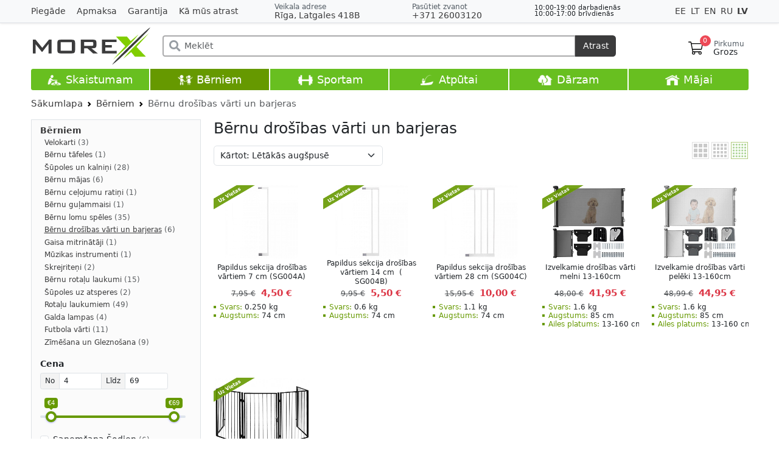

--- FILE ---
content_type: text/html; charset=UTF-8
request_url: https://www.morex.lv/berniem/bernu-drosibas-varti-un-barjeras
body_size: 13884
content:
<!doctype html>
<html lang="lv">
<head> <title>Bērnu Drošības Vārti un Barjeras | MOREX</title> <meta name="description" content="Bērnu drošības vārti un barjeras. Bērnu drošības vārti un barjeras priekš 74-95 cm durvīm. Bērnu drošības vārti un barjeras priekš 74-101 cm durvīm. Bērnu sētiņa. Visas preces uz vietas! Rīgā vai morex.lv."> <meta name="keywords" content="Bērnu drošības vārti un barjeras, bērnu barjeras, bērnu drošības barjera/vārti, bērnu drošības vārti un barjeras cena, drošības vārti un barjeras, Bērnu sētiņa"> <meta charset="utf-8"> <meta name="viewport" content="width=device-width, initial-scale=1, shrink-to-fit=no"> <meta http-equiv="X-UA-Compatible" content="IE=edge"> <link rel="alternate" href="https://www.morex.lv/berniem/bernu-drosibas-varti-un-barjeras" hreflang="lv"> <link rel="alternate" href="https://www.morex.lt/vaikams/apsauginiai-varteliai-ir-barjerai-vaikams" hreflang="lt"> <link rel="alternate" href="https://www.morex.ee/lastele/laste-turvavaeravad-barjaeaerid-maneez" hreflang="ee"> <link rel="alternate" href="https://www.morex.lv/ru/detyam/detskie-vorota-bezopasnosti-barery-manezhi" hreflang="ru"> <link rel="alternate" href="https://www.morex.lv/en/for-kids/children-protective-door-stair-guard" hreflang="en"> <link rel="alternate" href="https://www.morex.lv/en/for-kids/children-protective-door-stair-guard" hreflang="x-default"> <meta property="og:image" content="https://www.morex.lv/uploads/shop/categories/ExAvqweg1fQWVTzQUhOe.jpg" /> <meta name="theme-color" content="#3B3B3C"> <link rel="apple-touch-icon" sizes="180x180" href="/images/apple-icon-180x180.png"> <link rel="shortcut icon" type="image/x-icon" href="/images/favicon.ico"> <link rel="stylesheet" href="/css/app.css?id=395d9f721fe01366e2af68617f178136"> <script src="/vendor/livewire/livewire.js?id=90730a3b0e7144480175" data-turbo-eval="false" data-turbolinks-eval="false" ></script><script data-turbo-eval="false" data-turbolinks-eval="false" >window.livewire = new Livewire();window.Livewire = window.livewire;window.livewire_app_url = '';window.livewire_token = 'u5mMyGnkGi7X4n5jVjxMagX5AA01dKA8nLCTVrlF';window.deferLoadingAlpine = function (callback) {window.addEventListener('livewire:load', function () {callback();});};let started = false;window.addEventListener('alpine:initializing', function () {if (! started) {window.livewire.start();started = true;}});document.addEventListener("DOMContentLoaded", function () {if (! started) {window.livewire.start();started = true;}});</script> <script src="https://maps.googleapis.com/maps/api/js?key=AIzaSyDtspF52sv8H_s7inWbphFTgxeKaLewYp0&callback=footerMap&language=lv&iwloc=near" defer></script> <script src="https://cookies.morex.lv/cookies/widget.js?h=morex&l=lv" type="text/javascript" defer></script> <script src="/js/app.js?id=e21a28d8284b1c46f3595ba1407df802" data-turbo-track="reload"></script> <script async src="https://www.googletagmanager.com/gtag/js?id=AW-926498668"></script> <script> window.dataLayer = window.dataLayer || []; function gtag(){dataLayer.push(arguments);}gtag('js', new Date()); gtag('config', 'AW-926498668'); gtag('consent', 'default',{'ad_storage': 'default', 'ad_user_data': 'default', 'ad_personalization': 'default', 'analytics_storage': 'default', 'functionality_storage': 'default', }); window.loc = 'us'; window.routePrefix = 'https://www.morex.lv'; window.checkout = 'https://www.morex.lv/checkout'; </script> <script> window.fbAsyncInit = function (){FB.init({ xfbml: true, version: 'v10.0' }); }; </script>
</head>
<body> <div id="fb-root" data-turbo-permanent></div> <div class="wrapper"> <main class="main"> <header> <div id="topBar" style="position: relative; z-index: 99000010"> <div class="container"> <div class="row"> <div class="col-xl-4 d-none d-xl-block align-self-center pages"> <a href="/piegade" class="me-3 ">Piegāde</a> <a href="/apmaksa" class="me-3 ">Apmaksa</a> <a href="/garantija" class="me-3 ">Garantija</a> <a href="/ka-mus-atrast" class="me-3 ">Kā mūs atrast</a> </div> <div class="col-xl-8 d-flex gap-2 justify-content-between align-items-center"> <div class="order-1 d-sm-none delimiter"></div> <div class="address order-2 order-md-0"> <div class="small fw-light d-none d-md-block"> <span class="text-muted">Veikala adrese</span> </div> <div> <a href="/maps" target="_blank" data-bs-toggle="modal" data-bs-target="#address" onclick="window.closeSideMenu()"> <i class="fas fa-map-marker-alt d-md-none text-muted me-1"></i> Rīga, Latgales 418B </a> </div> </div> <div class="order-3 d-sm-none delimiter"></div> <div class="phone order-0 order-sm-1"> <div class="text-muted small fw-light d-none d-md-block">Pasūtiet zvanot</div> <div> <a href="tel:+37126003120" data-bs-toggle="modal" data-bs-target="#call" onclick="window.closeSideMenu()"> +371 26003120 </a> </div> </div> <div class="workTime small d-none d-md-block order-sm-2" style="line-height: 0.95em; font-size: 0.8em;"> <div>10:00-19:00 darbadienās</div> <div>10:00-17:00 brīvdienās</div> <div class="text-danger"></div> </div> <div class="languages order-last align-self-center d-none d-md-block" data-turbo="false"> <a href="/ee/lastele/laste-turvavaeravad-barjaeaerid-maneez" data-bs-toggle="tooltip" data-bs-placement="bottom" title="Eesti keeles" class=""> EE </a> <a href="/lt/vaikams/apsauginiai-varteliai-ir-barjerai-vaikams" data-bs-toggle="tooltip" data-bs-placement="bottom" title="Lietuvių" class=""> LT </a> <a href="/en/for-kids/children-protective-door-stair-guard" data-bs-toggle="tooltip" data-bs-placement="bottom" title="English" class=""> EN </a> <a href="/ru/detyam/detskie-vorota-bezopasnosti-barery-manezhi" data-bs-toggle="tooltip" data-bs-placement="bottom" title="Русский" class=""> RU </a> <a href="/berniem/bernu-drosibas-varti-un-barjeras" data-bs-toggle="tooltip" data-bs-placement="bottom" title="Latviski" class="fw-bold"> LV </a> </div> </div> </div> </div>
</div> <div class="modal fade" id="call" tabindex="-1" aria-hidden="true"> <div class="modal-dialog modal-dialog-centered"> <div class="modal-content"> <div class="modal-header"> <h5 class="modal-title" id="exampleModalLabel">Pasūtiet zvanot</h5> <button type="button" class="btn-close" data-bs-dismiss="modal" aria-label="Aizvērt"></button> </div> <div class="modal-body pt-0"> <ul class="list-group list-group-flush"> <li class="list-group-item"> <div class="phone"> <div class="text-muted small fw-light mb-1">Zvanīt</div> <div> <a href="tel:+37126003120" class="btn btn-primary d-block">+371 26003120</a> </div> </div> </li> <li class="list-group-item"> <div class="mail"> <div class="text-muted small fw-light mb-1">Rakstiet mums</div> <div class="row"> <div class="col-6 mb-2"> <a href="https://t.me/morex_lv" target="_blank" class="btn btn-secondary d-block" rel="noreferrer"> <img src="/images/telegram.svg" style="width: 16px; height: 16px; vertical-align: -3px;"> Telegram </a> </div> <div class="col-6 mb-2"> <a href="https://api.whatsapp.com/send?phone=37126003120" target="_blank" class="btn btn-secondary d-block" rel="noreferrer"> <img src="/images/whatsapp.svg" style="width: 16px; height: 16px; vertical-align: -3px;"> WhatsApp </a> </div> <div class="col-6"> <a href="https://msng.link/vi/37126003120" target="_blank" class="btn btn-secondary d-block" rel="noreferrer"> <img src="/images/viber.svg" style="width: 16px; height: 16px; vertical-align: -3px;"> Viber </a> </div> <div class="col-6"> <a href="https://m.me/morex.latvija" target="_blank" class="btn btn-secondary d-block" rel="noreferrer"> <img src="/images/messenger.svg" style="width: 16px; height: 16px; vertical-align: -3px;"> Messenger </a> </div> </div> </div> </li> <li class="list-group-item"> <div class="workTime"> <div class="text-muted small mb-1">Darba laiks</div> <div>10:00-19:00 <span class="fw-light">darba dienās</span></div> <div>10:00-17:00 <span class="fw-light">brīvdienās</span></div> <div class="text-danger"></div> </div> </li> </ul> </div> </div> </div>
</div> <div class="modal fade" id="address" tabindex="-1" aria-hidden="true"> <div class="modal-dialog modal-dialog-centered"> <div class="modal-content"> <div class="modal-header"> <h5 class="modal-title">Veikala adrese</h5> <button type="button" class="btn-close" data-bs-dismiss="modal" aria-label="Close"></button> </div> <div class="modal-body pt-0"> <ul class="list-group list-group-flush"> <li class="list-group-item text-center"> <div class="fs-5 mb-2"> <img src="/images/deliveries/morex.svg" style="height: 1.3rem; vertical-align: -3px;"> Rīga, Latgales 418B </div> <div class="row"> <div class="col-6"> <a href="/maps" target="_blank" class="btn btn-secondary d-block text-nowrap"> <i class="fas fa-map-marked-alt me-2"></i> Google Maps </a> </div> <div class="col-6"> <a href="/waze" class="btn btn-secondary d-block"> <img src="/images/waze.svg" class="me-2" style="width: 16px; height: 16px; vertical-align: -3px;"> Waze </a> </div> </div> </li> <li class="list-group-item"> <div class="workTime"> <div class="text-muted small mb-1">Darba laiks</div> <div>10:00-19:00 <span class="fw-light">darba dienās</span></div> <div>10:00-17:00 <span class="fw-light">brīvdienās</span></div> <div class="text-danger"></div> </div> </li> </ul> </div> </div> </div>
</div> <div id="header" class="stickable"> <div class="container sticky-top"> <div class="d-flex justify-content-between align-items-center flex-wrap pt-1 py-md-2 user-select-none"> <div class="col-2 d-md-none"> </div> <div class="col-6 col-md-2 order-1"> <a href="https://www.morex.lv" class="logo" data-turbo="false"> <img src="https://www.morex.lv/images/logos/default.svg" title="MoreX - Pasūti ar 1 klikšķi - saņem Uzreiz!" class="w-100 ps-1"> </a> </div> <div class="col-2 order-2 order-md-3"> <div class="d-flex justify-content-end align-items-center gap-4"> <div id="cartMini" x-data="cartMini()" data-turbo-permanent> <div x-on:mouseenter="debounce(function(){show = true; loadContent(); }, 400);" x-on:mouseleave="debounce(() => show = false, 0)" class="position-relative float-md-end"> <a href="https://www.morex.lv/checkout" data-turbo="false" class="text-reset ps-2 pe-2 my-3 mb-2 d-flex text-decoration-none justify-content-center checkoutLink"> <img src="/img/cart.svg" alt="" style="width: 24px; height: 26px;"> <div class="counter fw-light">0</div> <div class="lh-1 d-none d-md-block"> <div class="small text-muted" style="min-height: 5px">Pirkumu</div> <div style="margin-left: -1px;">Grozs</div> </div> </a> <div x-show="show" class="cartPreview shadow" style="display: none"></div> </div> </div> </div> </div> <div class="col-12 col-md-8 order-3 order-md-2"> <form method="get" action="https://www.morex.lv/search" id="searchBar" class="my-2 mx-md-4 position-relative" x-data="search()" x-on:submit.prevent x-init="value = '', history = []"> <div class="input-group position-relative"> <div class="search-icon"><i class="fas fa-search fa-lg"></i></div> <input x-model="value" x-on:focusin="show = true; window.closeSideMenu()" x-on:input.debounce="search()" x-on:click.away="close()" x-on:keydown.arrow-up="goUp()" x-on:keydown.arrow-down="goDown()" x-on:keydown.enter="selectResult()" x-on:keydown.escape="close()" spellcheck="false" placeholder="Meklēt" type="search" name="v" class="form-control" autocomplete="off"> <button class="btn" type="submit" x-on:click="selectResult()">Atrast</button> </div> <div x-show="show" id="searchResults" class="list-group position-absolute w-100 shadow"> <template x-if="!results.length && value && requested"> <div class="list-group-item list-group-item-action d-flex ps-3 justify-content-between"> <div class="text-danger">Nekas nav atrasts</div> </div> </template> <template x-if="!value" x-for="item in history" :key="item"> <div x-show="!results" class="list-group-item list-group-item-action d-flex ps-3 justify-content-between"> <a @click="value = item" x-bind:href="'https://www.morex.lv/search?v=' + item" class="d-flex align-items-center stretched-link text-dark"> <div x-text="item"></div> </a> <a x-on:click.prevent="deleteHistory(item)" class="position-relative px-2" style="z-index: 2; font-size: 1.5rem;">&times;</a> </div> </template> <template x-for="result in results" :key="result"> <div class="list-group-item list-group-item-action p-0"> <a x-bind:href="result.alias" class="d-flex align-items-center text-dark w-100" style="height: 33px"> <div class="mx-2 my-1" style="width: 25px;"> <img x-bind:src="result.image" alt=""> </div> <div x-html="result.title"></div> <div class="desc flex-grow-1 d-none d-sm-block" x-html="result.desc" ></div> </a> </div> </template> </div> </form> </div> </div> </div> </div> <div id="categoryBarOverlay"></div> <div id="categoryBar" > <div class="container w"> <div class="row align-items-center row-cols-6 list mx-0 text-nowrap"> <div class="item col "> <a href="/skaistums"> <img src="/images/cat-2.png" class="ico d-none d-md-inline" alt="Skaistumam" /> Skaistumam </a> <div class="subCategories shadow user-select-none" style="display: none"> <ul class="p-0"> <li style="width: 20%"> <a href="/skaistums/saliekamie-masazas-galdi" class="title"> <div style="height: 95px; overflow: hidden"> <img src="/uploads/shop/categories/sUQ5PecnBvEB398mptog.jpg" alt="Saliekamie masāžas galdi" title="Saliekamie masāžas galdi" loading="lazy"> </div> Saliekamie masāžas galdi</a> </li> <li style="width: 20%"> <a href="/skaistums/masazas-galdu-komplekti" class="title"> <div style="height: 95px; overflow: hidden"> <img src="/uploads/shop/categories/3FFBpbl7geLWbtdX6z6U.jpg" alt="Masāžas galdu komplekti" title="Masāžas galdu komplekti" loading="lazy"> </div> Masāžas galdu komplekti</a> </li> <li style="width: 20%"> <a href="/skaistums/stacionarie-masazas-galdi" class="title"> <div style="height: 95px; overflow: hidden"> <img src="/uploads/shop/categories/Uj4VnZ3Ee9dZS7Ivkah2.jpg" alt="Stacionārie masāžas galdi" title="Stacionārie masāžas galdi" loading="lazy"> </div> Stacionārie masāžas galdi</a> </li> <li style="width: 20%"> <a href="/skaistums/kosmetologu-kusetes" class="title"> <div style="height: 95px; overflow: hidden"> <img src="/uploads/shop/categories/YeXErwvuBQhS0pZiTqTy.jpg" alt="Kosmetologu kušetes" title="Kosmetologu kušetes" loading="lazy"> </div> Kosmetologu kušetes</a> </li> <li style="width: 20%"> <a href="/skaistums/aksesuari-un-piederumi" class="title"> <div style="height: 95px; overflow: hidden"> <img src="/uploads/shop/categories/HsxWOO7qcBO0wwKZqHar.jpg" alt="Aksesuāri un piederumi" title="Aksesuāri un piederumi" loading="lazy"> </div> Aksesuāri un piederumi</a> <br class="clear" /> </li> <li style="width: 20%"> <a href="/skaistums/meistaru-kresli" class="title"> <div style="height: 95px; overflow: hidden"> <img src="/uploads/shop/categories/Rdww4ia3T9jppQZ7oTfl.jpg" alt="Meistaru krēsli" title="Meistaru krēsli" loading="lazy"> </div> Meistaru krēsli</a> </li> <li style="width: 20%"> <a href="/skaistums/meistaru-aprikojums" class="title"> <div style="height: 95px; overflow: hidden"> <img src="/uploads/shop/categories/bBFHLCjfqi4MvAm1jpok.jpg" alt="Meistaru aprīkojums" title="Meistaru aprīkojums" loading="lazy"> </div> Meistaru aprīkojums</a> </li> <li style="width: 20%"> <a href="/skaistums/karsto-akmenu-masaza" class="title"> <div style="height: 95px; overflow: hidden"> <img src="/uploads/shop/categories/bMo3DMrqyLSxoEwF4UjK.jpg" alt="Karsto akmeņu masāža" title="Karsto akmeņu masāža" loading="lazy"> </div> Karsto akmeņu masāža</a> </li> <li style="width: 20%"> <a href="/skaistums/masazas-ellas" class="title"> <div style="height: 95px; overflow: hidden"> <img src="/uploads/shop/categories/UuCXme2RDFQK2YG96GVl.jpg" alt="Masāžas eļļas" title="Masāžas eļļas" loading="lazy"> </div> Masāžas eļļas</a> </li> <li style="width: 20%"> <a href="/skaistums/masazieri" class="title"> <div style="height: 95px; overflow: hidden"> <img src="/uploads/shop/categories/sieT1PCtG1LSFHUnUuf7.jpg" alt="Masažieri" title="Masažieri" loading="lazy"> </div> Masažieri</a> </li> </ul> </div> </div> <div class="item col active"> <a href="/berniem"> <img src="/images/cat-1.png" class="ico d-none d-md-inline" alt="Bērniem" /> Bērniem </a> </div> <div class="item col "> <a href="/sports"> <img src="/images/cat-3.png" class="ico d-none d-md-inline" alt="Sportam" /> Sportam </a> <div class="subCategories shadow user-select-none" style="display: none"> <ul class="p-0"> <li style="width: 12.5%"> <a href="/sports/hanteles-stieni-un-svaru-bumbas" class="title"> <div style="height: 95px; overflow: hidden"> <img src="/uploads/shop/categories/FQuerZv1nmZmwNVxdffD.jpg" alt="Hanteles, stieņi un svaru bumbas" title="Hanteles, stieņi un svaru bumbas" loading="lazy"> </div> Hanteles, stieņi un svaru bumbas</a> </li> <li style="width: 12.5%"> <a href="/sports/fitnesa-piederumi" class="title"> <div style="height: 95px; overflow: hidden"> <img src="/uploads/shop/categories/srpUSICxpk5zzCyARRxf.jpg" alt="Fitnesa piederumi" title="Fitnesa piederumi" loading="lazy"> </div> Fitnesa piederumi</a> </li> <li style="width: 12.5%"> <a href="/sports/fitnesa-soli-un-stativi" class="title"> <div style="height: 95px; overflow: hidden"> <img src="/uploads/shop/categories/OlCFw4fxuU6z10yR8soW.jpg" alt="Fitnesa soli un statīvi" title="Fitnesa soli un statīvi" loading="lazy"> </div> Fitnesa soli un statīvi</a> </li> <li style="width: 12.5%"> <a href="/sports/zviedru-sienas-un-pievilksanas-stieni-pieaugusajiem" class="title"> <div style="height: 95px; overflow: hidden"> <img src="/uploads/shop/categories/Vj716f6jmFblP5cSbRNT.jpg" alt="Zviedru sienas un pievilkšanās stieņi pieaugušajiem" title="Zviedru sienas un pievilkšanās stieņi pieaugušajiem" loading="lazy"> </div> Zviedru sienas un pievilkšanās stieņi pieaugušajiem</a> </li> <li style="width: 12.5%"> <a href="/sports/paklaji-zem-trenaziera" class="title"> <div style="height: 95px; overflow: hidden"> <img src="/uploads/shop/categories/LXTbal73DMiwHZ6qgSxg.jpg" alt="Paklāji zem trenažiera" title="Paklāji zem trenažiera" loading="lazy"> </div> Paklāji zem trenažiera</a> </li> <li style="width: 12.5%"> <a href="/sports/batuti" class="title"> <div style="height: 95px; overflow: hidden"> <img src="/uploads/shop/categories/7Yx5LBfc5Zun1NhIBcwH.jpg" alt="Batuti" title="Batuti" loading="lazy"> </div> Batuti</a> <ul class="subCategorySub d-none d-lg-block"> <li><a href="/sports/batuti/batuti">Batuti</a></li> <li><a href="/sports/batuti/aksesuari-un-rezerves-dalas">Aksesuāri un rezerves daļas</a></li> </ul> </li> <li style="width: 12.5%"> <a href="/sports/basketbols" class="title"> <div style="height: 95px; overflow: hidden"> <img src="/uploads/shop/categories/ymKwT5p7u9u3Vxr6JAyZ.jpg" alt="Basketbols" title="Basketbols" loading="lazy"> </div> Basketbols</a> </li> <li style="width: 12.5%"> <a href="/sports/futbola-varti" class="title"> <div style="height: 95px; overflow: hidden"> <img src="/uploads/shop/categories/zmBUhD50Ydtbb9pXD5Pk.jpg" alt="Futbola vārti" title="Futbola vārti" loading="lazy"> </div> Futbola vārti</a> <br class="clear" /> </li> <li style="width: 12.5%"> <a href="/sports/volejbols" class="title"> <div style="height: 95px; overflow: hidden"> <img src="/uploads/shop/categories/zF2r5etzI8NC1CIXJlg8.jpg" alt="Volejbols un Teniss" title="Volejbols un Teniss" loading="lazy"> </div> Volejbols un Teniss</a> </li> <li style="width: 12.5%"> <a href="/sports/bokss-karate" class="title"> <div style="height: 95px; overflow: hidden"> <img src="/uploads/shop/categories/gJdkgJcsF91mfJrxGnfR.jpg" alt="Bokss, karatē" title="Bokss, karatē" loading="lazy"> </div> Bokss, karatē</a> </li> <li style="width: 12.5%"> <a href="/sports/sporta-pulksteni-un-aksesuari" class="title"> <div style="height: 95px; overflow: hidden"> <img src="/uploads/shop/categories/JhqJ95hIBAbWMU8nHW3t.jpg" alt="Sporta pulksteņi un aksesuāri" title="Sporta pulksteņi un aksesuāri" loading="lazy"> </div> Sporta pulksteņi un aksesuāri</a> </li> <li style="width: 12.5%"> <a href="/sports/masazieri-1" class="title"> <div style="height: 95px; overflow: hidden"> <img src="/uploads/shop/categories/Ux84VeG86bL78gZ8oG1B.jpg" alt="Masažieri" title="Masažieri" loading="lazy"> </div> Masažieri</a> </li> <li style="width: 12.5%"> <a href="/sports/velotrenazieri" class="title"> <div style="height: 95px; overflow: hidden"> <img src="/uploads/shop/categories/moZdlrjb0WP0zYH2Uk1S.jpg" alt="Velotrenažieri" title="Velotrenažieri" loading="lazy"> </div> Velotrenažieri</a> </li> <li style="width: 12.5%"> <a href="/sports/nsd-powerball" class="title"> <div style="height: 95px; overflow: hidden"> <img src="/uploads/shop/categories/cDNjI938VKLXwyKeUVWa.jpg" alt="NSD Powerball" title="NSD Powerball" loading="lazy"> </div> NSD Powerball</a> </li> <li style="width: 12.5%"> <a href="/sports/velosipedu-piederumi" class="title"> <div style="height: 95px; overflow: hidden"> <img src="/uploads/shop/categories/eWXg1iHdgiLB3EEfxycK.jpg" alt="Velosipēdu piederumi" title="Velosipēdu piederumi" loading="lazy"> </div> Velosipēdu piederumi</a> </li> <li style="width: 12.5%"> <a href="/sports/trenazieru-rokturi" class="title"> <div style="height: 95px; overflow: hidden"> <img src="/uploads/shop/categories/vwLGSnMZuGNMna3NVp0h.jpg" alt="Trenažieru rokturi" title="Trenažieru rokturi" loading="lazy"> </div> Trenažieru rokturi</a> </li> </ul> </div> </div> <div class="item col "> <a href="/atputa"> <img src="/images/cat-4.png" class="ico d-none d-md-inline" alt="Atpūtai" /> Atpūtai </a> <div class="subCategories shadow user-select-none" style="display: none"> <ul class="p-0"> <li style="width: 16.66%"> <a href="/atputa/metala-detektori-un-aksesuari" class="title"> <div style="height: 95px; overflow: hidden"> <img src="/uploads/shop/categories/AnowPDUOQyVQbvO4lGoA.jpg" alt="Metāla detektori un aksesuāri" title="Metāla detektori un aksesuāri" loading="lazy"> </div> Metāla detektori un aksesuāri</a> <ul class="subCategorySub d-none d-lg-block"> <li><a href="/atputa/metala-detektori-un-aksesuari/detektori">Detektori</a></li> <li><a href="/atputa/metala-detektori-un-aksesuari/spoles">Spoles</a></li> <li><a href="/atputa/metala-detektori-un-aksesuari/aksesuari">Aksesuāri</a></li> <li><a href="/atputa/metala-detektori-un-aksesuari/instrumenti">Instrumenti</a></li> <li><a href="/atputa/metala-detektori-un-aksesuari/rezerves-dalas">Rezerves daļas</a></li> </ul> </li> <li style="width: 16.66%"> <a href="/atputa/laivas-un-udens-sports" class="title"> <div style="height: 95px; overflow: hidden"> <img src="/uploads/shop/categories/RbE3juSUiGhT1KAkKtFo.jpg" alt="Laivas un ūdens sports" title="Laivas un ūdens sports" loading="lazy"> </div> Laivas un ūdens sports</a> <ul class="subCategorySub d-none d-lg-block"> <li><a href="/atputa/laivas-un-udens-sports/sup-deli">SUP dēļi</a></li> <li><a href="/atputa/laivas-un-udens-sports/sup-delu-aksesuari-un-rezerves-dalas">SUP dēļu aksesuāri un rezerves daļas</a></li> <li><a href="/atputa/laivas-un-udens-sports/viss-vilksanai-uz-udens">Viss vilkšanai uz ūdens</a></li> <li><a href="/atputa/laivas-un-udens-sports/glabsanas-vestes">Glābšanas vestes</a></li> <li><a href="/atputa/laivas-un-udens-sports/hidroterpi-un-apgerbs">Hidrotērpi un apģērbs</a></li> <li><a href="/atputa/laivas-un-udens-sports/piepusamas-laivas">Piepūšamās laivas</a></li> <li><a href="/atputa/laivas-un-udens-sports/uzkarinamie-laivu-elektromotori">Uzkarināmie laivu elektromotori</a></li> <li><a href="/atputa/laivas-un-udens-sports/laivu-akumulatori">Laivu akumulatori</a></li> <li><a href="/atputa/laivas-un-udens-sports/laivu-akumulatoru-ladetaji">Laivu akumulatoru lādētāji</a></li> <li><a href="/atputa/laivas-un-udens-sports/laivu-aksesuari">Laivu aksesuāri</a></li> <li><a href="/atputa/laivas-un-udens-sports/komplekti">Komplekti</a></li> </ul> </li> <li style="width: 16.66%"> <a href="/atputa/magneti" class="title"> <div style="height: 95px; overflow: hidden"> <img src="/uploads/shop/categories/J1BmM9FNJdUFSYeTCE9o.jpg" alt="Magnēti" title="Magnēti" loading="lazy"> </div> Magnēti</a> </li> <li style="width: 16.66%"> <a href="/atputa/foto-un-video-aprikojums" class="title"> <div style="height: 95px; overflow: hidden"> <img src="/uploads/shop/categories/61xf4SJCuu9OK7mooUDr.jpg" alt="Foto un Video aprīkojums" title="Foto un Video aprīkojums" loading="lazy"> </div> Foto un Video aprīkojums</a> <ul class="subCategorySub d-none d-lg-block"> <li><a href="/atputa/foto-un-video-aprikojums/fotostudijas-foni">Fotostudijas Foni</a></li> <li><a href="/atputa/foto-un-video-aprikojums/studijas-apgaismojums">Studijas apgaismojums</a></li> <li><a href="/atputa/foto-un-video-aprikojums/gredzenveida-lampas">Gredzenveida lampas</a></li> <li><a href="/atputa/foto-un-video-aprikojums/stativi">Statīvi</a></li> <li><a href="/atputa/foto-un-video-aprikojums/atstarotaji-1">Atstarotāji</a></li> <li><a href="/atputa/foto-un-video-aprikojums/gradient-filtri">Gradient filtri</a></li> <li><a href="/atputa/foto-un-video-aprikojums/printeri-1">Printeri</a></li> <li><a href="/atputa/foto-un-video-aprikojums/printera-papirs">Printera papīrs</a></li> <li><a href="/atputa/foto-un-video-aprikojums/fotostudijas-somas">Fotostudijas somas</a></li> </ul> </li> <li style="width: 16.66%"> <a href="/atputa/ziemas-makskeresana" class="title"> <div style="height: 95px; overflow: hidden"> <img src="/uploads/shop/categories/RbBydbDEvX0npnYv4pKE.jpg" alt="Ziemas makšķerēšana" title="Ziemas makšķerēšana" loading="lazy"> </div> Ziemas makšķerēšana</a> </li> <li style="width: 16.66%"> <a href="/atputa/turisms" class="title"> <div style="height: 95px; overflow: hidden"> <img src="/uploads/shop/categories/JLm1M7QLOkmbw5uK55Md.jpg" alt="Tūrisms" title="Tūrisms" loading="lazy"> </div> Tūrisms</a> <ul class="subCategorySub d-none d-lg-block"> <li><a href="/atputa/turisms/turistu-mugursomas">Tūristu mugursomas</a></li> <li><a href="/atputa/turisms/gulammaisi-un-saliekama-gultas">Guļammaisi un saliekamās gultas</a></li> <li><a href="/atputa/turisms/turisma-teltis">Tūrisma teltis</a></li> <li><a href="/atputa/turisms/turisma-aksesuari">Tūrisma aksesuāri</a></li> <li><a href="/atputa/turisms/biotualetes">Biotualetes</a></li> </ul> <br class="clear" /> </li> <li style="width: 16.66%"> <a href="/atputa/bernu-celojumu-ratini" class="title"> <div style="height: 95px; overflow: hidden"> <img src="/uploads/shop/categories/bDtg6ESkOM0jc3sPRDzf.jpg" alt="Bērnu ceļojumu ratiņi" title="Bērnu ceļojumu ratiņi" loading="lazy"> </div> Bērnu ceļojumu ratiņi</a> </li> <li style="width: 16.66%"> <a href="/atputa/galda-futbols" class="title"> <div style="height: 95px; overflow: hidden"> <img src="/uploads/shop/categories/kpkOAzv6uKH9Po8OgzqW.jpg" alt="Galda futbols" title="Galda futbols" loading="lazy"> </div> Galda futbols</a> </li> <li style="width: 16.66%"> <a href="/atputa/maksliniekiem" class="title"> <div style="height: 95px; overflow: hidden"> <img src="/uploads/shop/categories/zx80HHydHFC3yBOfAIyi.jpg" alt="Māksliniekiem" title="Māksliniekiem" loading="lazy"> </div> Māksliniekiem</a> </li> <li style="width: 16.66%"> <a href="/atputa/galda-speles" class="title"> <div style="height: 95px; overflow: hidden"> <img src="/uploads/shop/categories/7JTM6cZePLovz0ucessN.jpg" alt="Galda spēles" title="Galda spēles" loading="lazy"> </div> Galda spēles</a> </li> <li style="width: 16.66%"> <a href="/atputa/binokli-1" class="title"> <div style="height: 95px; overflow: hidden"> <img src="/uploads/shop/categories/pT6Sy9XX58DZOHXa6Ibu.jpg" alt="Binokļi" title="Binokļi" loading="lazy"> </div> Binokļi</a> </li> <li style="width: 16.66%"> <a href="/atputa/mikroskopa-preparati" class="title"> <div style="height: 95px; overflow: hidden"> <img src="/uploads/shop/categories/3QtP9PGTR41LDdJePk4B.jpg" alt="Mikroskopa Preparāti" title="Mikroskopa Preparāti" loading="lazy"> </div> Mikroskopa Preparāti</a> </li> </ul> </div> </div> <div class="item col "> <a href="/darzs"> <img src="/images/cat-5.png" class="ico d-none d-md-inline" alt="Dārzam" /> Dārzam </a> <div class="subCategories shadow user-select-none" style="display: none"> <ul class="p-0"> <li style="width: 12.5%"> <a href="/darzs/saliekamie-galdi-kresli-un-soli" class="title"> <div style="height: 95px; overflow: hidden"> <img src="/uploads/shop/categories/egTXtI9Crfbj7cOr57Wr.jpg" alt="Saliekamie galdi, krēsli un soli" title="Saliekamie galdi, krēsli un soli" loading="lazy"> </div> Saliekamie galdi, krēsli un soli</a> </li> <li style="width: 12.5%"> <a href="/darzs/supuldivani-un-supulkresli" class="title"> <div style="height: 95px; overflow: hidden"> <img src="/uploads/shop/categories/xkdU3kwTXOXWJSNvmKXn.jpg" alt="Šūpuļdīvāni un šūpuļkrēsli" title="Šūpuļdīvāni un šūpuļkrēsli" loading="lazy"> </div> Šūpuļdīvāni un šūpuļkrēsli</a> </li> <li style="width: 12.5%"> <a href="/darzs/gazes-un-elektriskie-infrasarkanie-silditaji" class="title"> <div style="height: 95px; overflow: hidden"> <img src="/uploads/shop/categories/aejb6HYIIWAIx6LaqT4y.jpg" alt="Gāzes un elektriskie infrasarkanie sildītāji" title="Gāzes un elektriskie infrasarkanie sildītāji" loading="lazy"> </div> Gāzes un elektriskie infrasarkanie sildītāji</a> </li> <li style="width: 12.5%"> <a href="/darzs/biotualetes" class="title"> <div style="height: 95px; overflow: hidden"> <img src="/uploads/shop/categories/y0q4vMyj0B9HVCixzWMN.jpg" alt="Biotualetes" title="Biotualetes" loading="lazy"> </div> Biotualetes</a> </li> <li style="width: 12.5%"> <a href="/darzs/darza-skapji-un-kastes" class="title"> <div style="height: 95px; overflow: hidden"> <img src="/uploads/shop/categories/mQfRu9zvloyfEfGA82PV.jpg" alt="Dārza skapji un kastes" title="Dārza skapji un kastes" loading="lazy"> </div> Dārza skapji un kastes</a> </li> <li style="width: 12.5%"> <a href="/darzs/batuti" class="title"> <div style="height: 95px; overflow: hidden"> <img src="/uploads/shop/categories/pmZYMZHSmddb8v6KD0RN.jpg" alt="Batuti" title="Batuti" loading="lazy"> </div> Batuti</a> <ul class="subCategorySub d-none d-lg-block"> <li><a href="/darzs/batuti/batuti">Batuti</a></li> <li><a href="/darzs/batuti/aksesuari-un-rezerves-dalas">Aksesuāri un rezerves daļas</a></li> </ul> </li> <li style="width: 12.5%"> <a href="/darzs/atri-uzstadamas-nojumes" class="title"> <div style="height: 95px; overflow: hidden"> <img src="/uploads/shop/categories/YPwXgZw0EfosxBxKqZfH.jpg" alt="Ātri uzstādāmās nojumes" title="Ātri uzstādāmās nojumes" loading="lazy"> </div> Ātri uzstādāmās nojumes</a> <ul class="subCategorySub d-none d-lg-block"> <li><a href="/darzs/atri-uzstadamas-nojumes/darza-nojumes">Dārza nojumes</a></li> <li><a href="/darzs/atri-uzstadamas-nojumes/sastavdalas-un-aksessuari">Sastāvdaļas un aksessuāri</a></li> </ul> </li> <li style="width: 12.5%"> <a href="/darzs/pergolas" class="title"> <div style="height: 95px; overflow: hidden"> <img src="/uploads/shop/categories/eH5pCwHKQLZRIN0G1O5m.jpg" alt="Pergolas" title="Pergolas" loading="lazy"> </div> Pergolas</a> <br class="clear" /> </li> <li style="width: 12.5%"> <a href="/darzs/saulessargi" class="title"> <div style="height: 95px; overflow: hidden"> <img src="/uploads/shop/categories/Us7dWRu9PwyE10dtwnZM.jpg" alt="Saulessargi" title="Saulessargi" loading="lazy"> </div> Saulessargi</a> </li> <li style="width: 12.5%"> <a href="/darzs/darza-mebeles" class="title"> <div style="height: 95px; overflow: hidden"> <img src="/uploads/shop/categories/v7qBBuPHNnphqH9cdNlq.jpg" alt="Dārza mēbeles" title="Dārza mēbeles" loading="lazy"> </div> Dārza mēbeles</a> </li> <li style="width: 12.5%"> <a href="/darzs/siltumnicas" class="title"> <div style="height: 95px; overflow: hidden"> <img src="/uploads/shop/categories/XcBuHo9FwRpAIg7YDfkN.jpg" alt="Siltumnīcas" title="Siltumnīcas" loading="lazy"> </div> Siltumnīcas</a> </li> <li style="width: 12.5%"> <a href="/darzs/saulosanas-gultas" class="title"> <div style="height: 95px; overflow: hidden"> <img src="/uploads/shop/categories/XMkXvGuKcCHZjyMbyesP.jpg" alt="Sauļošanās gultas" title="Sauļošanās gultas" loading="lazy"> </div> Sauļošanās gultas</a> </li> <li style="width: 12.5%"> <a href="/darzs/bbq-grili-un-kupinatavas" class="title"> <div style="height: 95px; overflow: hidden"> <img src="/uploads/shop/categories/ovykkAhQftr0PsQ6icJq.jpg" alt="BBQ grili un kūpinātavas" title="BBQ grili un kūpinātavas" loading="lazy"> </div> BBQ grili un kūpinātavas</a> </li> <li style="width: 12.5%"> <a href="/darzs/majas-un-darza-piederumi" class="title"> <div style="height: 95px; overflow: hidden"> <img src="/uploads/shop/categories/4XbfukdVZ9bDazbh2efP.jpg" alt="Mājas un Dārza Piederumi" title="Mājas un Dārza Piederumi" loading="lazy"> </div> Mājas un Dārza Piederumi</a> </li> <li style="width: 12.5%"> <a href="/darzs/baseini-un-piederumi" class="title"> <div style="height: 95px; overflow: hidden"> <img src="/uploads/shop/categories/XECoIZ6GIiAcIcfYcsCd.jpg" alt="Baseini un piederumi" title="Baseini un piederumi" loading="lazy"> </div> Baseini un piederumi</a> <ul class="subCategorySub d-none d-lg-block"> <li><a href="/darzs/baseini-un-piederumi/baseini">Baseini</a></li> <li><a href="/darzs/baseini-un-piederumi/burbulvanna-dzakuzi">Burbuļvanna - Džakuzi</a></li> <li><a href="/darzs/baseini-un-piederumi/sukni-filtri-un-silditaji">Sūkņi, filtri un sildītāji</a></li> <li><a href="/darzs/baseini-un-piederumi/baseinu-piederumi">Baseinu piederumi</a></li> </ul> </li> <li style="width: 12.5%"> <a href="/darzs/portativa-dusa" class="title"> <div style="height: 95px; overflow: hidden"> <img src="/uploads/shop/categories/BMtcLO9EyRgozBBhdN9U.jpg" alt="Portatīvā duša" title="Portatīvā duša" loading="lazy"> </div> Portatīvā duša</a> </li> </ul> </div> </div> <div class="item col "> <a href="/maja"> <img src="/images/cat-6.png" class="ico d-none d-md-inline" alt="Mājai" /> Mājai </a> <div class="subCategories shadow user-select-none" style="display: none"> <ul class="p-0"> <li style="width: 12.5%"> <a href="/maja/mebeles" class="title"> <div style="height: 95px; overflow: hidden"> <img src="/uploads/shop/categories/7VUphA7ZmWeaxkV7xVkf.jpg" alt="Mēbeles" title="Mēbeles" loading="lazy"> </div> Mēbeles</a> </li> <li style="width: 12.5%"> <a href="/maja/segas-un-pledi" class="title"> <div style="height: 95px; overflow: hidden"> <img src="/uploads/shop/categories/U5mVJahtzFw0fQzDTy3Z.jpg" alt="Segas un pledi" title="Segas un pledi" loading="lazy"> </div> Segas un pledi</a> </li> <li style="width: 12.5%"> <a href="/maja/tafeles-un-aksesuari" class="title"> <div style="height: 95px; overflow: hidden"> <img src="/uploads/shop/categories/rhDnFmnOgB9qlsYLqSPp.jpg" alt="Tāfeles un aksesuāri" title="Tāfeles un aksesuāri" loading="lazy"> </div> Tāfeles un aksesuāri</a> </li> <li style="width: 12.5%"> <a href="/maja/noliktavas-plaukti" class="title"> <div style="height: 95px; overflow: hidden"> <img src="/uploads/shop/categories/tsy68LjQMNNzP8qtDdiX.jpg" alt="Noliktavas plaukti" title="Noliktavas plaukti" loading="lazy"> </div> Noliktavas plaukti</a> </li> <li style="width: 12.5%"> <a href="/maja/seifi" class="title"> <div style="height: 95px; overflow: hidden"> <img src="/uploads/shop/categories/32TXwFXAo1hQxUTxmnck.jpg" alt="Seifi" title="Seifi" loading="lazy"> </div> Seifi</a> </li> <li style="width: 12.5%"> <a href="/maja/gaisa-kondicionieri" class="title"> <div style="height: 95px; overflow: hidden"> <img src="/uploads/shop/categories/kKGyqeK78xOOF5xxTAZ0.jpg" alt="Gaisa kondicionieri" title="Gaisa kondicionieri" loading="lazy"> </div> Gaisa kondicionieri</a> </li> <li style="width: 12.5%"> <a href="/maja/elektriskie-silditaji" class="title"> <div style="height: 95px; overflow: hidden"> <img src="/uploads/shop/categories/1g0LWGsUsiD1DSCnPcg4.jpg" alt="Elektriskie sildītāji" title="Elektriskie sildītāji" loading="lazy"> </div> Elektriskie sildītāji</a> </li> <li style="width: 12.5%"> <a href="/maja/bio-kamini" class="title"> <div style="height: 95px; overflow: hidden"> <img src="/uploads/shop/categories/8OKTxFhu0mLRLARq7y9K.jpg" alt="BIO Kamīni" title="BIO Kamīni" loading="lazy"> </div> BIO Kamīni</a> <br class="clear" /> </li> <li style="width: 12.5%"> <a href="/maja/gaisa-mitrinataji" class="title"> <div style="height: 95px; overflow: hidden"> <img src="/uploads/shop/categories/EW5eO9EdxaImWaOCwrgE.jpg" alt="Gaisa mitrinātāji" title="Gaisa mitrinātāji" loading="lazy"> </div> Gaisa mitrinātāji</a> </li> <li style="width: 12.5%"> <a href="/maja/kaminu-un-krasnu-aksesuari" class="title"> <div style="height: 95px; overflow: hidden"> <img src="/uploads/shop/categories/BhYOtf1LIobR5QyONDAE.jpg" alt="Kamīnu un krāšņu aksesuāri" title="Kamīnu un krāšņu aksesuāri" loading="lazy"> </div> Kamīnu un krāšņu aksesuāri</a> </li> <li style="width: 12.5%"> <a href="/maja/organaizeri-un-rotaslietu-lades" class="title"> <div style="height: 95px; overflow: hidden"> <img src="/uploads/shop/categories/Jma9QZkFWD1YKq7gQr7N.jpg" alt="Organaizeri un rotaslietu lādes" title="Organaizeri un rotaslietu lādes" loading="lazy"> </div> Organaizeri un rotaslietu lādes</a> </li> <li style="width: 12.5%"> <a href="/maja/kaku-majas-nagu-asinamie" class="title"> <div style="height: 95px; overflow: hidden"> <img src="/uploads/shop/categories/fAJoxAnEYYWJCfgbQV1S.jpg" alt="Kaķu mājas - nagu asināmie" title="Kaķu mājas - nagu asināmie" loading="lazy"> </div> Kaķu mājas - nagu asināmie</a> </li> <li style="width: 12.5%"> <a href="/maja/voljeri-suniem" class="title"> <div style="height: 95px; overflow: hidden"> <img src="/uploads/shop/categories/s2PAmiAAdCSk3IIc7KFH.jpg" alt="Voljeri suņiem" title="Voljeri suņiem" loading="lazy"> </div> Voljeri suņiem</a> </li> <li style="width: 12.5%"> <a href="/maja/dzivniekiem" class="title"> <div style="height: 95px; overflow: hidden"> <img src="/uploads/shop/categories/JfVS30Jr1fduUum5xuvq.jpg" alt="Dzīvniekiem" title="Dzīvniekiem" loading="lazy"> </div> Dzīvniekiem</a> </li> <li style="width: 12.5%"> <a href="/maja/tehnika-un-aprikojums" class="title"> <div style="height: 95px; overflow: hidden"> <img src="/uploads/shop/categories/6zfcp3bTz2jpc1wBr9Bw.jpg" alt="Tehnika un aprīkojums" title="Tehnika un aprīkojums" loading="lazy"> </div> Tehnika un aprīkojums</a> </li> <li style="width: 12.5%"> <a href="/maja/virtuves-ierices" class="title"> <div style="height: 95px; overflow: hidden"> <img src="/uploads/shop/categories/vPkQALOxRlP1JxsTsWJA.jpg" alt="Virtuves ierīces" title="Virtuves ierīces" loading="lazy"> </div> Virtuves ierīces</a> </li> <li style="width: 12.5%"> <a href="/maja/majas-dekori" class="title"> <div style="height: 95px; overflow: hidden"> <img src="/uploads/shop/categories/uZJ8oNQ7M0nmJKOta9Bn.jpg" alt="Mājas dekori" title="Mājas dekori" loading="lazy"> </div> Mājas dekori</a> </li> <li style="width: 12.5%"> <a href="/maja/instrumenti-un-piederumi" class="title"> <div style="height: 95px; overflow: hidden"> <img src="/uploads/shop/categories/OW8qUH3LZ1tFU7gnt2Dw.jpg" alt="Instrumenti un piederumi" title="Instrumenti un piederumi" loading="lazy"> </div> Instrumenti un piederumi</a> </li> <li style="width: 12.5%"> <a href="/maja/svari" class="title"> <div style="height: 95px; overflow: hidden"> <img src="/uploads/shop/categories/pw3dtTQzywLxEZlBcvEQ.jpg" alt="Svari" title="Svari" loading="lazy"> </div> Svari</a> </li> </ul> </div> </div> </div> </div> </div> </header>
<div class="category container"> <div class="row"> <div class="col-xl-10"> <nav class="" style="--bs-breadcrumb-divider: url(&#34;data:image/svg+xml,%3Csvg xmlns='http://www.w3.org/2000/svg' width='8' height='8'%3E%3Cpath d='M2.5 0L1 1.5 3.5 4 1 6.5 2.5 8l4-4-4-4z' fill='currentColor'/%3E%3C/svg%3E&#34;)"> <ol class="breadcrumb text-nowrap"> <li class="breadcrumb-item"><a href="https://www.morex.lv">Sākumlapa</a></li> <li class="breadcrumb-item "> <span itemscope itemprop="itemListElement" itemtype="https://schema.org/ListItem"> <a href="/berniem" itemprop="item"> <span itemprop="name">Bērniem</span> </a> <meta itemprop="position" content="2"> </span> </li> <li class="breadcrumb-item active"> <span itemscope itemprop="itemListElement" itemtype="https://schema.org/ListItem"> <div itemprop="item"> <span itemprop="name">Bērnu drošības vārti un barjeras</span> </div> <meta itemprop="position" content="3"> </span> </li> </ol> </nav> </div> </div> <div class="row"> <div class="d-none d-md-block col-md-4 col-lg-3"> <div class="border px-3 py-2" style="background: #eeeeee3d;"> <a href="/berniem" class="fw-bold">Bērniem</a> <ul class="list-unstyled"> <li class="ps-2 pb-1 lh-sm"> <a href="/berniem/velokarti" class="small ">Velokarti</a> <small class="text-muted">(3)</small> </li> <li class="ps-2 pb-1 lh-sm"> <a href="/berniem/bernu-tafeles" class="small ">Bērnu tāfeles</a> <small class="text-muted">(1)</small> </li> <li class="ps-2 pb-1 lh-sm"> <a href="/berniem/supoles-un-kalnini" class="small ">Šūpoles un kalniņi</a> <small class="text-muted">(28)</small> </li> <li class="ps-2 pb-1 lh-sm"> <a href="/berniem/bernu-majas" class="small ">Bērnu mājas</a> <small class="text-muted">(6)</small> </li> <li class="ps-2 pb-1 lh-sm"> <a href="/berniem/bernu-celojumu-ratini" class="small ">Bērnu ceļojumu ratiņi</a> <small class="text-muted">(1)</small> </li> <li class="ps-2 pb-1 lh-sm"> <a href="/berniem/bernu-gulammaisi" class="small ">Bērnu guļammaisi</a> <small class="text-muted">(1)</small> </li> <li class="ps-2 pb-1 lh-sm"> <a href="/berniem/bernu-lomu-speles" class="small ">Bērnu lomu spēles</a> <small class="text-muted">(35)</small> </li> <li class="ps-2 pb-1 lh-sm"> <a href="/berniem/bernu-drosibas-varti-un-barjeras" class="small text-decoration-underline">Bērnu drošības vārti un barjeras</a> <small class="text-muted">(6)</small> </li> <li class="ps-2 pb-1 lh-sm"> <a href="/berniem/gaisa-mitrinataji" class="small ">Gaisa mitrinātāji</a> <small class="text-muted">(1)</small> </li> <li class="ps-2 pb-1 lh-sm"> <a href="/berniem/muzikas-instrumenti" class="small ">Mūzikas instrumenti</a> <small class="text-muted">(1)</small> </li> <li class="ps-2 pb-1 lh-sm"> <a href="/berniem/skrejriteni" class="small ">Skrejriteņi</a> <small class="text-muted">(2)</small> </li> <li class="ps-2 pb-1 lh-sm"> <a href="/berniem/bernu-rotalu-laukumi" class="small ">Bērnu rotaļu laukumi</a> <small class="text-muted">(15)</small> </li> <li class="ps-2 pb-1 lh-sm"> <a href="/berniem/supoles-uz-atsperes" class="small ">Šūpoles uz atsperes</a> <small class="text-muted">(2)</small> </li> <li class="ps-2 pb-1 lh-sm"> <a href="/berniem/rotalu-laukumiem" class="small ">Rotaļu laukumiem</a> <small class="text-muted">(49)</small> </li> <li class="ps-2 pb-1 lh-sm"> <a href="/berniem/galda-lampas" class="small ">Galda lampas</a> <small class="text-muted">(4)</small> </li> <li class="ps-2 pb-1 lh-sm"> <a href="/berniem/futbola-varti-b" class="small ">Futbola vārti</a> <small class="text-muted">(11)</small> </li> <li class="ps-2 pb-1 lh-sm"> <a href="/berniem/zimesana-un-gleznosana" class="small ">Zīmēšana un Gleznošana</a> <small class="text-muted">(9)</small> </li> </ul> <div class="filters" x-data='{"prices":{"range":[4.5,5.5,10,41.95,44.95,68.95],"start":4,"end":69},"getToday":[6321,6320,6319,14249,13344,5239],"manufacturers":{"SPRINGOS":1},"colors":{"White":3,"Grey":1,"Melna":2},"attributes":{"458":{"id":458,"name":"Svars","pos":0,"rangeFilter":0,"values":{"1.1 kg":1,"0.6 kg":1,"0.250 kg":1,"1.6 kg":2,"11.5 kg":1}},"471":{"id":471,"name":"Svars","pos":0,"rangeFilter":1,"values":[],"start":0,"end":0},"459":{"id":459,"name":"Izm\u0113rs","pos":1,"rangeFilter":0,"values":{"304x74,5 cm":1}},"472":{"id":472,"name":"Augstums","pos":1,"rangeFilter":0,"values":{"74 cm":3,"85 cm":2}},"582":{"id":582,"name":"Maks. slodze","pos":2,"rangeFilter":0,"values":[]},"524":{"id":524,"name":"Ailes platums","pos":2,"rangeFilter":0,"values":{"13-160 cm":2}},"753":{"id":753,"name":"Izm\u0113rs","pos":3,"rangeFilter":0,"values":[]}},"categories":{"B\u0113rnu dro\u0161\u012bbas v\u0101rti un barjeras":5,"Kam\u012bnu un kr\u0101\u0161\u0146u aksesu\u0101ri":1}}'> <div class="filter price-filter"> <div class="title">Cena</div> <div class="input-group input-group-sm mb-3" style="max-width: 210px;"> <span class="input-group-text">No</span> <input type="text" class="form-control" value="4" data-default="4" id="price-from" onclick="this.select()"> <span class="input-group-text">Līdz</span> <input type="text" class="form-control" value="69" data-default="69" id="price-to" onclick="this.select()"> </div> <input type="hidden" id="price-range" class="range-slider" value="" data-skin="round" data-type="double" data-min="1" data-max="72" data-from="4" data-to="69" data-prefix="€" /> </div> <div class="filter options-filter mt-1"> <ul class="list-unstyled"> <li> <label class="form-check d-inline-block" x-bind:class="getToday == 0 ? 'disabled' : ''"> <input type="checkbox" class="form-check-input" name="getToday" /> Saņemšana Šodien <small class="text-muted">(<span x-text="getToday.length">6</span>)</small> </label> </li> </ul> </div> <div class="filter color-filter"> <div class="title">Krāsa</div> <ul class="list-unstyled"> <li> <label class="form-check d-inline-block" x-bind:class="colors['Grey'] == 0 ? 'disabled' : ''"> <input type="checkbox" class="form-check-input" name="Grey" /> <a class="colorBox small Grey" style="background: #BBBBBB"></a> Pelēka<small class="text-muted ms-1" x-show="colors['Grey']">(<span x-text="colors['Grey']">1</span>)</small> </label> </li> <li> <label class="form-check d-inline-block" x-bind:class="colors['Melna'] == 0 ? 'disabled' : ''"> <input type="checkbox" class="form-check-input" name="Melna" /> <a class="colorBox small Melna" style="background: #000000"></a> Melna<small class="text-muted ms-1" x-show="colors['Melna']">(<span x-text="colors['Melna']">2</span>)</small> </label> </li> <li> <label class="form-check d-inline-block" x-bind:class="colors['White'] == 0 ? 'disabled' : ''"> <input type="checkbox" class="form-check-input" name="White" /> <a class="colorBox small White" style="background: #ffffff"></a> Balta<small class="text-muted ms-1" x-show="colors['White']">(<span x-text="colors['White']">3</span>)</small> </label> </li> </ul> </div> <div class="filter attribute-filter " data-attribute="458"> <div class="title" data-c="5">Svars</div> <ul class="list-unstyled"> <li> <label class="form-check d-inline-block" x-bind:class="attributes[458].values['0.6 kg'] == 0 ? 'disabled' : ''"> <input type="checkbox" class="form-check-input" name="06-kg" />0.6 kg <small class="text-muted" x-show="attributes[458].values['0.6 kg']"> (<span x-text="attributes[458].values['0.6 kg']">1</span>) </small> </label> </li> <li> <label class="form-check d-inline-block" x-bind:class="attributes[458].values['0.250 kg'] == 0 ? 'disabled' : ''"> <input type="checkbox" class="form-check-input" name="0250-kg" />0.250 kg <small class="text-muted" x-show="attributes[458].values['0.250 kg']"> (<span x-text="attributes[458].values['0.250 kg']">1</span>) </small> </label> </li> <li> <label class="form-check d-inline-block" x-bind:class="attributes[458].values['1.1 kg'] == 0 ? 'disabled' : ''"> <input type="checkbox" class="form-check-input" name="11-kg" />1.1 kg <small class="text-muted" x-show="attributes[458].values['1.1 kg']"> (<span x-text="attributes[458].values['1.1 kg']">1</span>) </small> </label> </li> <li> <label class="form-check d-inline-block" x-bind:class="attributes[458].values['1.6 kg'] == 0 ? 'disabled' : ''"> <input type="checkbox" class="form-check-input" name="16-kg" />1.6 kg <small class="text-muted" x-show="attributes[458].values['1.6 kg']"> (<span x-text="attributes[458].values['1.6 kg']">2</span>) </small> </label> </li> <li> <label class="form-check d-inline-block" x-bind:class="attributes[458].values['11.5 kg'] == 0 ? 'disabled' : ''"> <input type="checkbox" class="form-check-input" name="115-kg" />11.5 kg <small class="text-muted" x-show="attributes[458].values['11.5 kg']"> (<span x-text="attributes[458].values['11.5 kg']">1</span>) </small> </label> </li> </ul> </div> <div class="filter attribute-filter " data-attribute="459"> <div class="title" data-c="1">Izmērs</div> <ul class="list-unstyled"> <li> <label class="form-check d-inline-block" x-bind:class="attributes[459].values['304x74,5 cm'] == 0 ? 'disabled' : ''"> <input type="checkbox" class="form-check-input" name="304x745-cm" />304x74,5 cm <small class="text-muted" x-show="attributes[459].values['304x74,5 cm']"> (<span x-text="attributes[459].values['304x74,5 cm']">1</span>) </small> </label> </li> </ul> </div> <div class="filter attribute-filter " data-attribute="472"> <div class="title" data-c="2">Augstums</div> <ul class="list-unstyled"> <li> <label class="form-check d-inline-block" x-bind:class="attributes[472].values['74 cm'] == 0 ? 'disabled' : ''"> <input type="checkbox" class="form-check-input" name="74-cm" />74 cm <small class="text-muted" x-show="attributes[472].values['74 cm']"> (<span x-text="attributes[472].values['74 cm']">3</span>) </small> </label> </li> <li> <label class="form-check d-inline-block" x-bind:class="attributes[472].values['85 cm'] == 0 ? 'disabled' : ''"> <input type="checkbox" class="form-check-input" name="85-cm" />85 cm <small class="text-muted" x-show="attributes[472].values['85 cm']"> (<span x-text="attributes[472].values['85 cm']">2</span>) </small> </label> </li> </ul> </div> <div class="filter attribute-filter " data-attribute="524"> <div class="title" data-c="1">Ailes platums</div> <ul class="list-unstyled"> <li> <label class="form-check d-inline-block" x-bind:class="attributes[524].values['13-160 cm'] == 0 ? 'disabled' : ''"> <input type="checkbox" class="form-check-input" name="13-160-cm" />13-160 cm <small class="text-muted" x-show="attributes[524].values['13-160 cm']"> (<span x-text="attributes[524].values['13-160 cm']">2</span>) </small> </label> </li> </ul> </div> </div> </div> </div> <div class="col-md-8 col-lg-9"> <h1 class="fs-3">Bērnu drošības vārti un barjeras</h1> <div class="row my-3"> <div class="col-7 col-md-6 col-lg-4"> <select class="sortSelect form-select w-100" > <option value="popular" >Kārtot: Pēc popularitātes</option> <option value="price" selected>Kārtot: Lētākās augšpusē</option> <option value="price-desc" >Kārtot: Dārgākās augšpusē</option> <option value="discount" >Kārtot: Pēc atlaides</option> <option value="newest" 1>Kārtot: Jaunākās</option> </select> </div> <div class="col-5 col-md-6 d-md-none"> <div class="filterButton"> <a class="btn btn-secondary showFilters d-block d-md-inline-block"> <i class="fas fa-filter"></i> Filtrs </a> </div> </div> <div class="col-8 text-end d-none d-xl-block"> <div class="columns" style="margin-top: -6px;"> <a data-columns="3" class=""></a> <a data-columns="4" class=""></a> <a data-columns="5" class="active"></a> </div> </div> </div> <div class="list"> <div class="loader"></div> <div class="activeFilters d-flex flex-wrap gap-2 mb-3 small"></div> <div class="row row-cols-2 row-cols-md-2 row-cols-lg-4 row-cols-xl-5 products"><div class="product col"> <a href="/papildus-sekcija-drosibas-vartiem-7-cm-sg004a" class="pic"> <div class="ins-lv"></div> <div class="img nextImage"> <img src="/uploads/shop/products/t-TfNmGHaxXTK97Bjgrub5.jpg" alt="Papildus sekcija drošības vārtiem 7 cm (SG004A)" loading="lazy"> <img src="/uploads/shop/products/t-lDEjJINcAcKKEPOvufLx.jpg" class="hover" loading="lazy"> </div> <div class="title lh-sm small"> <div>Papildus sekcija drošības vārtiem 7 cm (SG004A)</div> </div> </a> <div class="mb-1"> <div class="text-nowrap"> <span class="discount fw-light"> <span class="discount-price">7,95 €</span> </span> <div class="price-val"> <span class="price">4,50</span> € </div> </div> </div> <div class="attributes"> <div class="item"> <span class="key">Svars:</span> 0.250 kg </div> <div class="item"> <span class="key">Augstums:</span> 74 cm </div> </div> <div class="actions"> <div class="btn-add-sm" style="" x-cloak x-init="pID = 6321; added = 0; max = 6" x-data="addToCartBtn()" x-bind:class="{'btn-loading': loading}"> <a x-bind:class="{'added max': added > 0}" x-on:click.prevent="add" class="btn-add" href="/papildus-sekcija-drosibas-vartiem-7-cm-sg004a?addToCart=1" rel="nofollow"> <div x-show.immediate="!added"> <i class="fas fa-shopping-cart"></i> Pievienot grozam </div> <div x-show.immediate.transition.opacity="added"> <i class="fas fa-check"></i> Noformēt pasūtījumu </div> </a> </div> </div>
</div><div class="product col"> <a href="/papildus-sekcija-drosibas-vartiem-14-cm-sg004b" class="pic"> <div class="ins-lv"></div> <div class="img nextImage"> <img src="/uploads/shop/products/t-MqEwZofgZmQvFmrbtlTK.jpg" alt="Papildus sekcija drošības vārtiem 14 cm  ( SG004B)" loading="lazy"> <img src="/uploads/shop/products/t-tm9XMiigmFdo8TCDEBNd.jpg" class="hover" loading="lazy"> </div> <div class="title lh-sm small"> <div>Papildus sekcija drošības vārtiem 14 cm  ( SG004B)</div> </div> </a> <div class="mb-1"> <div class="text-nowrap"> <span class="discount fw-light"> <span class="discount-price">9,95 €</span> </span> <div class="price-val"> <span class="price">5,50</span> € </div> </div> </div> <div class="attributes"> <div class="item"> <span class="key">Svars:</span> 0.6 kg </div> <div class="item"> <span class="key">Augstums:</span> 74 cm </div> </div> <div class="actions"> <div class="btn-add-sm" style="" x-cloak x-init="pID = 6320; added = 0; max = 2" x-data="addToCartBtn()" x-bind:class="{'btn-loading': loading}"> <a x-bind:class="{'added max': added > 0}" x-on:click.prevent="add" class="btn-add" href="/papildus-sekcija-drosibas-vartiem-14-cm-sg004b?addToCart=1" rel="nofollow"> <div x-show.immediate="!added"> <i class="fas fa-shopping-cart"></i> Pievienot grozam </div> <div x-show.immediate.transition.opacity="added"> <i class="fas fa-check"></i> Noformēt pasūtījumu </div> </a> </div> </div>
</div><div class="product col"> <a href="/papildus-sekcija-drosibas-vartiem-28-cm-sg004c" class="pic"> <div class="ins-lv"></div> <div class="img nextImage"> <img src="/uploads/shop/products/t-u5qDLRSiPFnwZhF97Q7H.jpg" alt="Papildus sekcija drošības vārtiem 28 cm (SG004C)" loading="lazy"> <img src="/uploads/shop/products/t-eaD80A1DLul9ywF4hXn2.jpg" class="hover" loading="lazy"> </div> <div class="title lh-sm small"> <div>Papildus sekcija drošības vārtiem 28 cm (SG004C)</div> </div> </a> <div class="mb-1"> <div class="text-nowrap"> <span class="discount fw-light"> <span class="discount-price">15,95 €</span> </span> <div class="price-val"> <span class="price">10,00</span> € </div> </div> </div> <div class="attributes"> <div class="item"> <span class="key">Svars:</span> 1.1 kg </div> <div class="item"> <span class="key">Augstums:</span> 74 cm </div> </div> <div class="actions"> <div class="btn-add-sm" style="" x-cloak x-init="pID = 6319; added = 0; max = 18" x-data="addToCartBtn()" x-bind:class="{'btn-loading': loading}"> <a x-bind:class="{'added max': added > 0}" x-on:click.prevent="add" class="btn-add" href="/papildus-sekcija-drosibas-vartiem-28-cm-sg004c?addToCart=1" rel="nofollow"> <div x-show.immediate="!added"> <i class="fas fa-shopping-cart"></i> Pievienot grozam </div> <div x-show.immediate.transition.opacity="added"> <i class="fas fa-check"></i> Noformēt pasūtījumu </div> </a> </div> </div>
</div><div class="product col"> <a href="/izvelkamie-drosibas-varti-melni-13-160cm" class="pic"> <div class="ins-lv"></div> <div class="img nextImage"> <img src="/uploads/shop/products/t-3r513eZDVwHLeuGP3YLs.jpg" alt="Izvelkamie drošības vārti melni 13-160cm" loading="lazy"> <img src="/uploads/shop/products/t-9Cdqeaww4t2JHfja1m8u.jpg" class="hover" loading="lazy"> </div> <div class="title lh-sm small"> <div>Izvelkamie drošības vārti melni 13-160cm</div> </div> </a> <div class="mb-1"> <div class="text-nowrap"> <span class="discount fw-light"> <span class="discount-price">48,00 €</span> </span> <div class="price-val"> <span class="price">41,95</span> € </div> </div> </div> <div class="attributes"> <div class="item"> <span class="key">Svars:</span> 1.6 kg </div> <div class="item"> <span class="key">Augstums:</span> 85 cm </div> <div class="item"> <span class="key">Ailes platums:</span> 13-160 cm </div> </div> <div class="actions"> <div class="btn-add-sm" style="" x-cloak x-init="pID = 14249; added = 0; max = 1" x-data="addToCartBtn()" x-bind:class="{'btn-loading': loading}"> <a x-bind:class="{'added max': added > 0}" x-on:click.prevent="add" class="btn-add" href="/izvelkamie-drosibas-varti-melni-13-160cm?addToCart=1" rel="nofollow"> <div x-show.immediate="!added"> <i class="fas fa-shopping-cart"></i> Pievienot grozam </div> <div x-show.immediate.transition.opacity="added"> <i class="fas fa-check"></i> Noformēt pasūtījumu </div> </a> </div> </div>
</div><div class="product col"> <a href="/izvelkamie-drosibas-varti-peleki-13-160cm" class="pic"> <div class="ins-lv"></div> <div class="img nextImage"> <img src="/uploads/shop/products/t-WS1cPaG2S7vSASkYBcOG.jpg" alt="Izvelkamie drošības vārti pelēki 13-160cm" loading="lazy"> <img src="/uploads/shop/products/t-7fQ0OmYRHEos5Z402PqQ.jpg" class="hover" loading="lazy"> </div> <div class="title lh-sm small"> <div>Izvelkamie drošības vārti pelēki 13-160cm</div> </div> </a> <div class="mb-1"> <div class="text-nowrap"> <span class="discount fw-light"> <span class="discount-price">48,99 €</span> </span> <div class="price-val"> <span class="price">44,95</span> € </div> </div> </div> <div class="attributes"> <div class="item"> <span class="key">Svars:</span> 1.6 kg </div> <div class="item"> <span class="key">Augstums:</span> 85 cm </div> <div class="item"> <span class="key">Ailes platums:</span> 13-160 cm </div> </div> <div class="actions"> <div class="btn-add-sm" style="" x-cloak x-init="pID = 13344; added = 0; max = 3" x-data="addToCartBtn()" x-bind:class="{'btn-loading': loading}"> <a x-bind:class="{'added max': added > 0}" x-on:click.prevent="add" class="btn-add" href="/izvelkamie-drosibas-varti-peleki-13-160cm?addToCart=1" rel="nofollow"> <div x-show.immediate="!added"> <i class="fas fa-shopping-cart"></i> Pievienot grozam </div> <div x-show.immediate.transition.opacity="added"> <i class="fas fa-check"></i> Noformēt pasūtījumu </div> </a> </div> </div>
</div><div class="product col"> <a href="/aizsargajoss-zogs-kaminam-00002961" class="pic"> <div class="ins-lv"></div> <div class="img nextImage"> <img src="/uploads/shop/products/t-IG6d0610GajsGp7ZuzyQ.jpg" alt="Aizsargājošs žogs kamīnam (00002961)" loading="lazy"> <img src="/uploads/shop/products/t-BgqEW6sKuMSNtPL8HSPJ.jpg" class="hover" loading="lazy"> </div> <div class="title lh-sm small"> <div>Aizsargājošs žogs kamīnam (00002961)</div> </div> </a> <div class="mb-1"> <div class="text-nowrap"> <span class="discount fw-light"> <span class="discount-price">74,00 €</span> </span> <div class="price-val"> <span class="price">68,95</span> € </div> </div> </div> <div class="attributes"> <div class="item"> <span class="key">Svars:</span> 11.5 kg </div> <div class="item"> <span class="key">Izmērs:</span> 304x74,5 cm </div> </div> <div class="actions"> <div class="btn-add-sm" style="" x-cloak x-init="pID = 5239; added = 0; max = 8" x-data="addToCartBtn()" x-bind:class="{'btn-loading': loading}"> <a x-bind:class="{'added max': added > 0}" x-on:click.prevent="add" class="btn-add" href="/aizsargajoss-zogs-kaminam-00002961?addToCart=1" rel="nofollow"> <div x-show.immediate="!added"> <i class="fas fa-shopping-cart"></i> Pievienot grozam </div> <div x-show.immediate.transition.opacity="added"> <i class="fas fa-check"></i> Noformēt pasūtījumu </div> </a> </div> </div>
</div></div> </div> </div> </div> </div> </main> <footer class="border-top bg-light bg-gradient text-center text-sm-start"> <div class="container"> <img src="https://www.morex.lv/uploads/sliders/45-morex-warehouse-1678128960-lv.webp" class="w-100" loading="lazy" /> <div class="pt-3 pt-md-3"> <div class="row"> <div class="col-sm-6 col-lg-3 col-xl-3"> <div class="h4 text-green m-0 pb-3">Kontakti</div> <div class="mb-2"> <i class="fas fa-phone-alt text-green fa-lg me-2 text-center" style="width: 24px;"></i> <a href="tel:+37126003120" target="_blank">+371 26003120</a> </div> <div class="mb-2"> <i class="fas fa-envelope text-green fa-lg me-2 text-center" style="width: 24px;"></i> <a href="/cdn-cgi/l/email-protection#bbd2d5ddd4fbd6d4c9dec395d7cd" target="_blank"><span class="__cf_email__" data-cfemail="355c5b535a75585a47504d1b5943">[email&#160;protected]</span></a> </div> <div class="mb-4"> <i class="fas fa-map-marker-alt text-green fa-lg me-2 text-center" style="width: 24px"></i> <div class="d-inline-block"> <a href="/maps" target="_blank"> Latgales 418B, Rīga </a> </div> </div> <div class="h4 text-green m-0 pb-3">Darba laiks</div> <div class="mb-1 fw-light">Darba dienās: 10:00 - 19:00</div> <div class="mb-1 fw-light">Brīvdienās: 10:00 - 17:00</div> <div class="text-danger"></div> <div class="mb-1 pt-4"> <a href="https://www.tiktok.com/@morex.lv" target="_blank" rel="noreferrer"> <span class="fw-light">TikTok:</span> morex.lv </a> </div> <div class="mb-1"> <a href="https://www.youtube.com/@MorexLv" target="_blank" rel="noreferrer"> <span class="fw-light">YouTube:</span> MorexLv </a> </div> <div class="mb-1"> <a href="https://www.instagram.com/morex.lv/" target="_blank" rel="noreferrer"> <!--<img src="https://www.morex.lv/img/instagram.svg" alt="Instagram" class="align-text-top me-2">--> <span class="fw-light">Instagram:</span> morex.lv </a> </div> <div class="mb-3"> <a href="https://www.facebook.com/MOREX.LATVIJA" target="_blank" rel="noreferrer"> <!--<img src="https://www.morex.lv/img/facebook.svg" alt="Facebook" class="align-text-top me-2">--> <span class="fw-light">Facebook:</span> MOREX.LATVIJA </a> </div> <iframe src="https://www.facebook.com/plugins/page.php?href=https%3A%2F%2Fwww.facebook.com%2FMOREX.LATVIJA%2F&tabs&small_header=false&adapt_container_width=true&hide_cover=false&show_facepile=true&appId=2562380474062623&width=306" height="130" style="border:none;overflow:hidden" scrolling="no" frameborder="0" allowfullscreen loading="lazy" title="MOREX.LATVIJA"></iframe> <a href="https://www.salidzini.lv/veikals/morex.lv" target="_blank" class="mt-3 salidzini d-none d-lg-inline-block" rel="noreferrer"> <img src="https://www.morex.lv/images/salidzini.gif" alt="Salidzini.lv"style="width: 88px;"> </a> </div> <div class="col-sm-6 col-lg-3 mb-3"> <div class="h4 text-green m-0 pb-3">Informācija</div> <div class="row"> <div class="col-md-6"> <div class="mb-2"> <a href="/piegade" class=""> Piegāde </a> </div> <div class="mb-2"> <a href="/apmaksa" class=""> Apmaksa </a> </div> <div class="mb-2"> <a href="/ka-mus-atrast" class=""> Kā mūs atrast </a> </div> <div class="mb-2"> <a href="/garantija" class=""> Garantija </a> </div> <div class="mb-2"> <a href="/ka-pasutit" class=""> Kā pasūtīt </a> </div> </div> <div class="col-md-6"> <div class="mb-2"> <a href="/par-mums" class="">Par mums</a> </div> <div class="mb-2"> <a href="/privatuma-politika" class="">Privātuma politika</a> </div> <div class="mb-2"> <a href="/cookies" class="">Sīkdatnes</a> </div> </div> </div> </div> <div class="col-12 col-lg-5 offset-lg-1"> <div class="h4 text-green m-0 pb-3">Kā mūs atrast</div> <div data-turbo-permanent> <iframe class="shadow w-100 overflow-hidden d-none" height="450" loading="lazy" title="Kā mūs atrast" id="map-frame"></iframe> </div> <script data-cfasync="false" src="/cdn-cgi/scripts/5c5dd728/cloudflare-static/email-decode.min.js"></script><script> window.setTimeout(function (){var iframe = document.getElementById('map-frame'); if (iframe){iframe.classList.remove('d-none'); iframe.setAttribute('src', 'https://www.google.com/maps/embed?pb=!1m18!1m12!1m3!1d2178.2865428718997!2d24.21245171271348!3d56.895344630038146!2m3!1f0!2f0!3f0!3m2!1i1024!2i768!4f13.1!3m3!1m2!1s0x46eece0cea0ef9ab%3A0x19493ecbd26f8bc4!2sMOREX.lv+-+interneta+veikals+(Zinva%2C+SIA)!5e0!3m2!1sru!2slv!4v1502629981895'); }}, 2000); </script> </div> </div> <div class="fw-light mt-3 py-3 border-top text-muted"> © 2007-2026 SIA "Zinva" | Morex.lv <div class="float-sm-end p-3 p-sm-0"> <a onclick="window.scrollTo({ top: 0, behavior: 'smooth' })"> <i class="fas fa-arrow-up"></i> <span>Uz augšu</span> </a> </div> </div> </div> </div> </footer> </div> <script> var sorting = 'price', showOnPage = 45, page = 1, filters = { priceFrom: 4, priceTo: 69, manufacturers: {}, colors: {}, attributes: {}, categories: {}}; dataLayer.push({ 'ecommerce': { 'currencyCode': 'EUR', 'impressions': [ { 'name': '', 'id': '6321', 'price': 7.95, 'brand': '', 'category': '', 'variant': '', 'list': 'Category', 'position': '0' },{'name': '', 'id': '6320', 'price': 9.95, 'brand': 'SPRINGOS', 'category': '', 'variant': '', 'list': 'Category', 'position': '1' },{'name': '', 'id': '6319', 'price': 15.95, 'brand': '', 'category': '', 'variant': '', 'list': 'Category', 'position': '2' },{'name': '', 'id': '14249', 'price': 48.00, 'brand': '', 'category': '', 'variant': '', 'list': 'Category', 'position': '3' },{'name': '', 'id': '13344', 'price': 48.99, 'brand': '', 'category': '', 'variant': '', 'list': 'Category', 'position': '4' },{'name': '', 'id': '5239', 'price': 74.00, 'brand': '', 'category': '', 'variant': '', 'list': 'Category', 'position': '5' }, ] }});
</script>
<script defer src="https://static.cloudflareinsights.com/beacon.min.js/vcd15cbe7772f49c399c6a5babf22c1241717689176015" integrity="sha512-ZpsOmlRQV6y907TI0dKBHq9Md29nnaEIPlkf84rnaERnq6zvWvPUqr2ft8M1aS28oN72PdrCzSjY4U6VaAw1EQ==" data-cf-beacon='{"version":"2024.11.0","token":"233b5fde73fd4416908904ec0bad0c84","r":1,"server_timing":{"name":{"cfCacheStatus":true,"cfEdge":true,"cfExtPri":true,"cfL4":true,"cfOrigin":true,"cfSpeedBrain":true},"location_startswith":null}}' crossorigin="anonymous"></script>
</body>
</html>